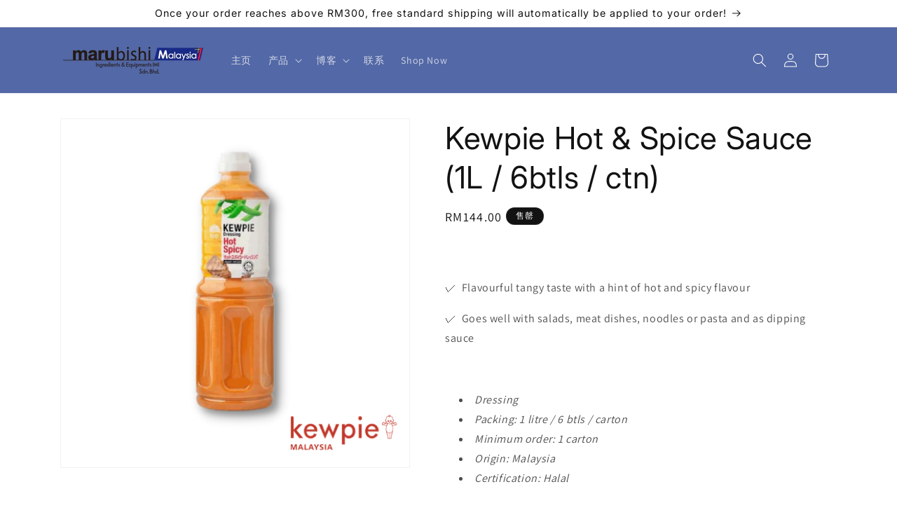

--- FILE ---
content_type: text/javascript; charset=utf-8
request_url: https://marubishi-group.com/products/kewpie-hot-spicy-dressing.js
body_size: 490
content:
{"id":8324835246395,"title":"Kewpie Hot \u0026 Spice Sauce (1L \/ 6btls \/ ctn)","handle":"kewpie-hot-spicy-dressing","description":"\u003cp\u003e \u003c\/p\u003e\n\u003cp\u003e✓  Flavourful tangy taste with a hint of hot and spicy flavour\u003c\/p\u003e\n\u003cp\u003e✓  Goes well with salads, meat dishes, noodles or pasta and as dipping sauce\u003c\/p\u003e\n\u003cp\u003e \u003c\/p\u003e\n\u003cul class=\"has-small-font-size\" data-mce-fragment=\"1\"\u003e\n\u003cli data-mce-fragment=\"1\"\u003e\u003cem data-mce-fragment=\"1\"\u003eDressing \u003c\/em\u003e\u003c\/li\u003e\n\u003cli data-mce-fragment=\"1\"\u003e\u003cem data-mce-fragment=\"1\"\u003ePacking: 1 litre \/ 6 btls \/ carton\u003c\/em\u003e\u003c\/li\u003e\n\u003cli data-mce-fragment=\"1\"\u003e\u003cem data-mce-fragment=\"1\"\u003eMinimum order: 1 carton\u003c\/em\u003e\u003c\/li\u003e\n\u003cli data-mce-fragment=\"1\"\u003e\u003cem data-mce-fragment=\"1\"\u003eOrigin: Malaysia\u003c\/em\u003e\u003c\/li\u003e\n\u003cli data-mce-fragment=\"1\"\u003e\u003cem data-mce-fragment=\"1\"\u003eCertification: Halal\u003c\/em\u003e\u003c\/li\u003e\n\u003c\/ul\u003e\n\u003cp\u003e\u003cbr\u003e\u003c\/p\u003e","published_at":"2023-04-26T14:57:57+08:00","created_at":"2023-04-26T14:57:57+08:00","vendor":"Marubishi Malaysia","type":"Sauce","tags":["Dressing","Malaysia","Sauce"],"price":14400,"price_min":14400,"price_max":14400,"available":false,"price_varies":false,"compare_at_price":null,"compare_at_price_min":0,"compare_at_price_max":0,"compare_at_price_varies":false,"variants":[{"id":45009061347643,"title":"Default Title","option1":"Default Title","option2":null,"option3":null,"sku":"P00635","requires_shipping":true,"taxable":false,"featured_image":null,"available":false,"name":"Kewpie Hot \u0026 Spice Sauce (1L \/ 6btls \/ ctn)","public_title":null,"options":["Default Title"],"price":14400,"weight":6000,"compare_at_price":null,"inventory_management":"shopify","barcode":null,"requires_selling_plan":false,"selling_plan_allocations":[]}],"images":["\/\/cdn.shopify.com\/s\/files\/1\/0704\/1040\/4155\/files\/HotSpicyDressing.png?v=1682492323"],"featured_image":"\/\/cdn.shopify.com\/s\/files\/1\/0704\/1040\/4155\/files\/HotSpicyDressing.png?v=1682492323","options":[{"name":"Title","position":1,"values":["Default Title"]}],"url":"\/products\/kewpie-hot-spicy-dressing","media":[{"alt":null,"id":33836506841403,"position":1,"preview_image":{"aspect_ratio":1.0,"height":512,"width":512,"src":"https:\/\/cdn.shopify.com\/s\/files\/1\/0704\/1040\/4155\/files\/HotSpicyDressing.png?v=1682492323"},"aspect_ratio":1.0,"height":512,"media_type":"image","src":"https:\/\/cdn.shopify.com\/s\/files\/1\/0704\/1040\/4155\/files\/HotSpicyDressing.png?v=1682492323","width":512}],"requires_selling_plan":false,"selling_plan_groups":[]}

--- FILE ---
content_type: text/javascript; charset=utf-8
request_url: https://marubishi-group.com/products/kewpie-hot-spicy-dressing.js
body_size: -206
content:
{"id":8324835246395,"title":"Kewpie Hot \u0026 Spice Sauce (1L \/ 6btls \/ ctn)","handle":"kewpie-hot-spicy-dressing","description":"\u003cp\u003e \u003c\/p\u003e\n\u003cp\u003e✓  Flavourful tangy taste with a hint of hot and spicy flavour\u003c\/p\u003e\n\u003cp\u003e✓  Goes well with salads, meat dishes, noodles or pasta and as dipping sauce\u003c\/p\u003e\n\u003cp\u003e \u003c\/p\u003e\n\u003cul class=\"has-small-font-size\" data-mce-fragment=\"1\"\u003e\n\u003cli data-mce-fragment=\"1\"\u003e\u003cem data-mce-fragment=\"1\"\u003eDressing \u003c\/em\u003e\u003c\/li\u003e\n\u003cli data-mce-fragment=\"1\"\u003e\u003cem data-mce-fragment=\"1\"\u003ePacking: 1 litre \/ 6 btls \/ carton\u003c\/em\u003e\u003c\/li\u003e\n\u003cli data-mce-fragment=\"1\"\u003e\u003cem data-mce-fragment=\"1\"\u003eMinimum order: 1 carton\u003c\/em\u003e\u003c\/li\u003e\n\u003cli data-mce-fragment=\"1\"\u003e\u003cem data-mce-fragment=\"1\"\u003eOrigin: Malaysia\u003c\/em\u003e\u003c\/li\u003e\n\u003cli data-mce-fragment=\"1\"\u003e\u003cem data-mce-fragment=\"1\"\u003eCertification: Halal\u003c\/em\u003e\u003c\/li\u003e\n\u003c\/ul\u003e\n\u003cp\u003e\u003cbr\u003e\u003c\/p\u003e","published_at":"2023-04-26T14:57:57+08:00","created_at":"2023-04-26T14:57:57+08:00","vendor":"Marubishi Malaysia","type":"Sauce","tags":["Dressing","Malaysia","Sauce"],"price":14400,"price_min":14400,"price_max":14400,"available":false,"price_varies":false,"compare_at_price":null,"compare_at_price_min":0,"compare_at_price_max":0,"compare_at_price_varies":false,"variants":[{"id":45009061347643,"title":"Default Title","option1":"Default Title","option2":null,"option3":null,"sku":"P00635","requires_shipping":true,"taxable":false,"featured_image":null,"available":false,"name":"Kewpie Hot \u0026 Spice Sauce (1L \/ 6btls \/ ctn)","public_title":null,"options":["Default Title"],"price":14400,"weight":6000,"compare_at_price":null,"inventory_management":"shopify","barcode":null,"requires_selling_plan":false,"selling_plan_allocations":[]}],"images":["\/\/cdn.shopify.com\/s\/files\/1\/0704\/1040\/4155\/files\/HotSpicyDressing.png?v=1682492323"],"featured_image":"\/\/cdn.shopify.com\/s\/files\/1\/0704\/1040\/4155\/files\/HotSpicyDressing.png?v=1682492323","options":[{"name":"Title","position":1,"values":["Default Title"]}],"url":"\/products\/kewpie-hot-spicy-dressing","media":[{"alt":null,"id":33836506841403,"position":1,"preview_image":{"aspect_ratio":1.0,"height":512,"width":512,"src":"https:\/\/cdn.shopify.com\/s\/files\/1\/0704\/1040\/4155\/files\/HotSpicyDressing.png?v=1682492323"},"aspect_ratio":1.0,"height":512,"media_type":"image","src":"https:\/\/cdn.shopify.com\/s\/files\/1\/0704\/1040\/4155\/files\/HotSpicyDressing.png?v=1682492323","width":512}],"requires_selling_plan":false,"selling_plan_groups":[]}